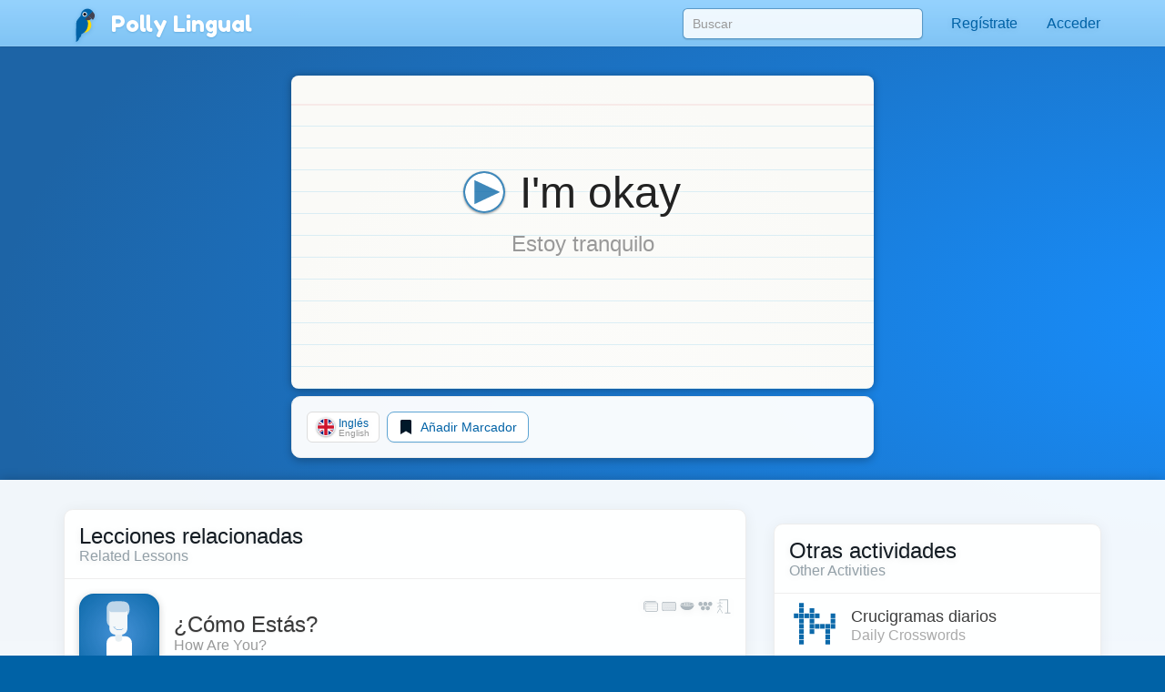

--- FILE ---
content_type: text/html;charset=UTF-8
request_url: https://pollylingu.al/api/en/es/subject_pronouns/
body_size: -19
content:
[{"id":23848,"string":"you","transliteration":"","audio":"43en13.mp3","language_id":1,"status":"active","type_id":3,"gender_id":null,"number_id":1,"case_id":12,"category_id":3,"verbform_id":null,"person_id":2,"context_id":null,"condition_id":null,"form_id":null,"region_id":null,"deixis_id":null,"notes":"","position":999},{"id":25511,"string":"it","transliteration":"","audio":"46en13.mp3","language_id":1,"status":"active","type_id":3,"gender_id":4,"number_id":1,"case_id":12,"category_id":3,"verbform_id":null,"person_id":3,"context_id":null,"condition_id":null,"form_id":null,"region_id":null,"deixis_id":null,"notes":"","position":999},{"id":25014,"string":"she","transliteration":"","audio":"45en13.mp3","language_id":1,"status":"active","type_id":3,"gender_id":2,"number_id":1,"case_id":12,"category_id":3,"verbform_id":null,"person_id":3,"context_id":null,"condition_id":null,"form_id":null,"region_id":null,"deixis_id":null,"notes":"","position":999},{"id":24382,"string":"he","transliteration":"","audio":"44en13.mp3","language_id":1,"status":"active","type_id":3,"gender_id":1,"number_id":1,"case_id":12,"category_id":3,"verbform_id":null,"person_id":3,"context_id":null,"condition_id":null,"form_id":null,"region_id":null,"deixis_id":null,"notes":"","position":999},{"id":15039,"string":"I","transliteration":"","audio":"42en13.mp3","language_id":1,"status":"active","type_id":3,"gender_id":null,"number_id":1,"case_id":12,"category_id":3,"verbform_id":null,"person_id":1,"context_id":null,"condition_id":null,"form_id":null,"region_id":null,"deixis_id":null,"notes":"","position":999},{"id":26145,"string":"we","transliteration":"","audio":"47en13.mp3","language_id":1,"status":"active","type_id":3,"gender_id":null,"number_id":3,"case_id":12,"category_id":3,"verbform_id":null,"person_id":1,"context_id":null,"condition_id":null,"form_id":null,"region_id":null,"deixis_id":null,"notes":null,"position":999},{"id":26692,"string":"they","transliteration":"","audio":"48en13.mp3","language_id":1,"status":"active","type_id":3,"gender_id":null,"number_id":3,"case_id":12,"category_id":3,"verbform_id":null,"person_id":3,"context_id":null,"condition_id":null,"form_id":null,"region_id":null,"deixis_id":null,"notes":null,"position":999},{"id":27220,"string":"you all","transliteration":"","audio":"49en13.mp3","language_id":1,"status":"active","type_id":3,"gender_id":null,"number_id":3,"case_id":12,"category_id":3,"verbform_id":null,"person_id":2,"context_id":null,"condition_id":null,"form_id":null,"region_id":null,"deixis_id":null,"notes":null,"position":999}]

--- FILE ---
content_type: image/svg+xml
request_url: https://pollylingu.al/media/images/flags/it.svg
body_size: 38
content:
<?xml version="1.0" standalone="no"?>
<!DOCTYPE svg PUBLIC "-//W3C//DTD SVG 1.1//EN" "http://www.w3.org/Graphics/SVG/1.1/DTD/svg11.dtd">
<svg width="100%" height="100%" viewBox="0 0 2004 2004" version="1.1" xmlns="http://www.w3.org/2000/svg" xmlns:xlink="http://www.w3.org/1999/xlink" xml:space="preserve" style="fill-rule:evenodd;clip-rule:evenodd;stroke-linejoin:round;stroke-miterlimit:1.41421;">
    <g transform="matrix(1002,0,0,1002,0,0)">
        <rect x="0" y="0" width="0.667" height="2" style="fill:rgb(0,146,70);"/>
    </g>
    <g transform="matrix(1002,0,0,1002,0,0)">
        <rect x="0.667" y="0" width="0.667" height="2" style="fill:white;"/>
    </g>
    <g transform="matrix(1002,0,0,1002,0,0)">
        <rect x="1.334" y="0" width="0.667" height="2" style="fill:rgb(206,43,55);"/>
    </g>
</svg>


--- FILE ---
content_type: image/svg+xml
request_url: https://pollylingu.al/media/images/polly.svg
body_size: 490
content:
<?xml version="1.0" standalone="no"?>
<!DOCTYPE svg PUBLIC "-//W3C//DTD SVG 1.1//EN" "http://www.w3.org/Graphics/SVG/1.1/DTD/svg11.dtd">
<svg width="100%" height="100%" viewBox="0 0 1024 1024" version="1.1" xmlns="http://www.w3.org/2000/svg" xmlns:xlink="http://www.w3.org/1999/xlink" xml:space="preserve" style="fill-rule:evenodd;clip-rule:evenodd;stroke-linejoin:round;stroke-miterlimit:1.41421;">
    <g transform="matrix(0.5,0,0,0.5,359,314)">
        <path d="M659.5,379.8C659.5,127.6 455.7,-76.8 204.2,-76.8C-47.2,-76.8 -235,127.6 -235,379.8C-235,632 -47.3,836.4 204.2,836.4C455.7,836.4 659.5,632 659.5,379.8Z" style="fill:rgb(255,217,0);"/>
    </g>
    <g transform="matrix(0.5,0,0,0.5,359,314)">
        <path d="M-58.2,1152.8C-69.1,1257.1 -158,1359 -255,1389C-255,1389 -241.5,1226.8 -238.9,1168.2C-236.3,1109.7 -234.9,878.2 -234.9,878.2L-238.9,592.8C-98.3,638.9 57.9,778.2 60.2,943C61.8,1053.4 5.5,1117.8 -58.2,1152.8Z" style="fill:rgb(0,98,166);"/>
    </g>
    <g transform="matrix(0.5,0,0,0.5,359,314)">
        <path d="M867,-185.1C867,-87.1 808.7,2.9 751.7,73.5L485.8,-185.1L735.6,-435.6C792.6,-365 867,-283 867,-185.1Z" style="fill:rgb(66,66,81);"/>
    </g>
    <g transform="matrix(0.5,0,0,0.5,359,314)">
        <path d="M319.9,-6.6L744.6,-431.6C669.5,-524.5 566.7,-596 438.1,-596C211.8,-596 36.3,-411.9 28.4,-185.1C26.8,-140.5 -231,79.4 -234.4,229.1C-240.3,496.7 -243,1019 -243,1019C-119.1,978.5 463.1,927.7 463.1,288.5C463.2,167.3 406.8,59.8 319.9,-6.6Z" style="fill:rgb(0,98,166);"/>
    </g>
    <g transform="matrix(0.5,0,0,0.5,359,314)">
        <path d="M406.3,-262.5C406.3,-340.3 343.2,-403.3 265.4,-403.3C187.6,-403.3 124.5,-340.2 124.5,-262.5C124.5,-184.7 187.6,-121.7 265.4,-121.7C343.2,-121.6 406.3,-184.7 406.3,-262.5Z" style="fill:white;"/>
    </g>
    <g transform="matrix(0.5,0,0,0.5,359,314)">
        <path d="M358.2,-261.2C358.2,-311.6 317.4,-352.5 267.1,-352.5C216.8,-352.5 176,-311.6 176,-261.2C176,-210.8 216.8,-169.9 267.1,-169.9C317.5,-169.9 358.2,-210.7 358.2,-261.2Z" style="fill:rgb(15,15,30);"/>
    </g>
    <g transform="matrix(0.5,0,0,0.5,359,314)">
        <path d="M665.8,-3.8C614.4,58.2 539.8,93.7 451.8,93.7C384.9,93.7 323.5,70.9 275.3,32.7L493.4,-184.3L665.8,-3.8Z" style="fill:rgb(66,66,81);"/>
    </g>
</svg>


--- FILE ---
content_type: image/svg+xml
request_url: https://pollylingu.al/media/images/bkg.svg
body_size: 151
content:
<?xml version="1.0" encoding="UTF-8" standalone="no"?>
<!DOCTYPE svg PUBLIC "-//W3C//DTD SVG 1.1//EN" "http://www.w3.org/Graphics/SVG/1.1/DTD/svg11.dtd">
<svg width="100%" height="100%" viewBox="0 0 1024 1024" version="1.1" xmlns="http://www.w3.org/2000/svg" xmlns:xlink="http://www.w3.org/1999/xlink" xml:space="preserve" xmlns:serif="http://www.serif.com/" style="fill-rule:evenodd;clip-rule:evenodd;stroke-linejoin:round;stroke-miterlimit:2;">
    <g transform="matrix(2.21511,-3.21419e-19,-7.18756e-19,1.33838,1.47555,-3.17972)">
        <rect x="-0.666" y="2.376" width="1025.17" height="765.106" style="fill:url(#_Radial1);"/>
    </g>
    <defs>
        <radialGradient id="_Radial1" cx="0" cy="0" r="1" gradientUnits="userSpaceOnUse" gradientTransform="matrix(512.584,0,0,382.553,511.918,384.929)"><stop offset="0" style="stop-color:rgb(23,143,255);stop-opacity:1"/><stop offset="1" style="stop-color:rgb(29,100,166);stop-opacity:1"/></radialGradient>
    </defs>
</svg>


--- FILE ---
content_type: image/svg+xml
request_url: https://pollylingu.al/media/images/flags/fr.svg
body_size: 5
content:
<?xml version="1.0" standalone="no"?>
<!DOCTYPE svg PUBLIC "-//W3C//DTD SVG 1.1//EN" "http://www.w3.org/Graphics/SVG/1.1/DTD/svg11.dtd">
<svg width="100%" height="100%" viewBox="0 0 2004 2004" version="1.1" xmlns="http://www.w3.org/2000/svg" xmlns:xlink="http://www.w3.org/1999/xlink" xml:space="preserve" style="fill-rule:evenodd;clip-rule:evenodd;stroke-linejoin:round;stroke-miterlimit:1.41421;">
    <g transform="matrix(3.34,0,0,3.34,0,0)">
        <rect x="0" y="0" width="600.098" height="400.066" style="fill:rgb(237,41,57);"/>
    </g>
    <g transform="matrix(3.34,0,0,3.34,0,0)">
        <rect x="0" y="0" width="400.066" height="400.066" style="fill:white;"/>
    </g>
    <g transform="matrix(3.34,0,0,3.34,0,0)">
        <rect x="0" y="0" width="200.033" height="400.066" style="fill:rgb(0,35,149);"/>
    </g>
    <g transform="matrix(3.34,0,0,3.34,0,0)">
        <rect x="0" y="0" width="600.098" height="600.636" style="fill:rgb(237,41,57);"/>
    </g>
    <g transform="matrix(3.34,0,0,3.34,0,0)">
        <rect x="0" y="0" width="400.066" height="600.636" style="fill:white;"/>
    </g>
    <g transform="matrix(3.34,0,0,3.34,0,0)">
        <rect x="0" y="0" width="200.033" height="600.636" style="fill:rgb(0,35,149);"/>
    </g>
</svg>
